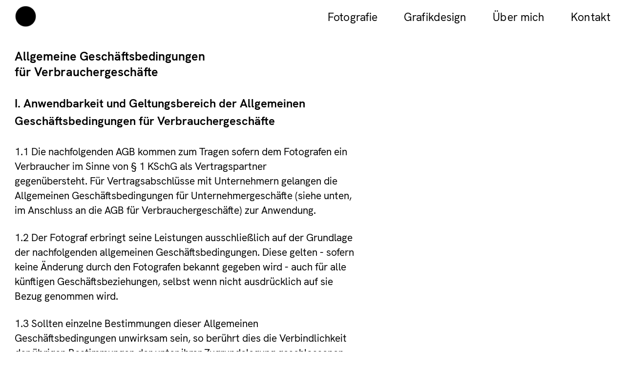

--- FILE ---
content_type: text/html; charset=UTF-8
request_url: https://hannahmayr.com/agb
body_size: 21956
content:
<!DOCTYPE html>
<html lang="de" data-semplice="6.2.6">
	<head>
		<meta charset="UTF-8" />
		<meta name="viewport" content="width=device-width, initial-scale=1">
		<meta name='robots' content='index, follow, max-image-preview:large, max-snippet:-1, max-video-preview:-1' />

	<!-- This site is optimized with the Yoast SEO plugin v26.7 - https://yoast.com/wordpress/plugins/seo/ -->
	<title>AGB &#8211; Hannah Mayr</title>
	<meta name="description" content="Dies ist die Webseite der Fotografin und Grafikdesignerin Hannah Mayr. Hier finden Sie die Allgemeinen Geschäftsbedingungen." />
	<link rel="canonical" href="https://hannahmayr.com/agb" />
	<meta property="og:locale" content="de_DE" />
	<meta property="og:type" content="article" />
	<meta property="og:title" content="AGB" />
	<meta property="og:description" content="Add a description for facebook" />
	<meta property="og:url" content="https://hannahmayr.com/agb" />
	<meta property="og:site_name" content="Hannah Mayr" />
	<meta property="article:modified_time" content="2020-12-16T23:13:34+00:00" />
	<meta name="twitter:card" content="summary_large_image" />
	<meta name="twitter:title" content="AGB" />
	<meta name="twitter:description" content="Add a description for twitter" />
	<script type="application/ld+json" class="yoast-schema-graph">{"@context":"https://schema.org","@graph":[{"@type":"WebPage","@id":"https://hannahmayr.com/agb","url":"https://hannahmayr.com/agb","name":"AGB &#8211; Hannah Mayr","isPartOf":{"@id":"https://hannahmayr.com/#website"},"datePublished":"2020-01-03T19:02:41+00:00","dateModified":"2020-12-16T23:13:34+00:00","description":"Dies ist die Webseite der Fotografin und Grafikdesignerin Hannah Mayr. Hier finden Sie die Allgemeinen Geschäftsbedingungen.","breadcrumb":{"@id":"https://hannahmayr.com/agb#breadcrumb"},"inLanguage":"de","potentialAction":[{"@type":"ReadAction","target":["https://hannahmayr.com/agb"]}]},{"@type":"BreadcrumbList","@id":"https://hannahmayr.com/agb#breadcrumb","itemListElement":[{"@type":"ListItem","position":1,"name":"Startseite","item":"https://hannahmayr.com/"},{"@type":"ListItem","position":2,"name":"AGB"}]},{"@type":"WebSite","@id":"https://hannahmayr.com/#website","url":"https://hannahmayr.com/","name":"Hannah Mayr","description":"Fotografie und Grafikdesign","publisher":{"@id":"https://hannahmayr.com/#organization"},"potentialAction":[{"@type":"SearchAction","target":{"@type":"EntryPoint","urlTemplate":"https://hannahmayr.com/?s={search_term_string}"},"query-input":{"@type":"PropertyValueSpecification","valueRequired":true,"valueName":"search_term_string"}}],"inLanguage":"de"},{"@type":"Organization","@id":"https://hannahmayr.com/#organization","name":"Hannah Mayr – Fotografie und Grafikdesign","url":"https://hannahmayr.com/","logo":{"@type":"ImageObject","inLanguage":"de","@id":"https://hannahmayr.com/#/schema/logo/image/","url":"https://hannahmayr.com/wp-content/uploads/2019/10/punkt.png","contentUrl":"https://hannahmayr.com/wp-content/uploads/2019/10/punkt.png","width":200,"height":200,"caption":"Hannah Mayr – Fotografie und Grafikdesign"},"image":{"@id":"https://hannahmayr.com/#/schema/logo/image/"}}]}</script>
	<!-- / Yoast SEO plugin. -->


<link rel="alternate" title="oEmbed (JSON)" type="application/json+oembed" href="https://hannahmayr.com/wp-json/oembed/1.0/embed?url=https%3A%2F%2Fhannahmayr.com%2Fagb" />
<link rel="alternate" title="oEmbed (XML)" type="text/xml+oembed" href="https://hannahmayr.com/wp-json/oembed/1.0/embed?url=https%3A%2F%2Fhannahmayr.com%2Fagb&#038;format=xml" />
<style id='wp-img-auto-sizes-contain-inline-css' type='text/css'>
img:is([sizes=auto i],[sizes^="auto," i]){contain-intrinsic-size:3000px 1500px}
/*# sourceURL=wp-img-auto-sizes-contain-inline-css */
</style>
<style id='wp-emoji-styles-inline-css' type='text/css'>

	img.wp-smiley, img.emoji {
		display: inline !important;
		border: none !important;
		box-shadow: none !important;
		height: 1em !important;
		width: 1em !important;
		margin: 0 0.07em !important;
		vertical-align: -0.1em !important;
		background: none !important;
		padding: 0 !important;
	}
/*# sourceURL=wp-emoji-styles-inline-css */
</style>
<style id='wp-block-library-inline-css' type='text/css'>
:root{--wp-block-synced-color:#7a00df;--wp-block-synced-color--rgb:122,0,223;--wp-bound-block-color:var(--wp-block-synced-color);--wp-editor-canvas-background:#ddd;--wp-admin-theme-color:#007cba;--wp-admin-theme-color--rgb:0,124,186;--wp-admin-theme-color-darker-10:#006ba1;--wp-admin-theme-color-darker-10--rgb:0,107,160.5;--wp-admin-theme-color-darker-20:#005a87;--wp-admin-theme-color-darker-20--rgb:0,90,135;--wp-admin-border-width-focus:2px}@media (min-resolution:192dpi){:root{--wp-admin-border-width-focus:1.5px}}.wp-element-button{cursor:pointer}:root .has-very-light-gray-background-color{background-color:#eee}:root .has-very-dark-gray-background-color{background-color:#313131}:root .has-very-light-gray-color{color:#eee}:root .has-very-dark-gray-color{color:#313131}:root .has-vivid-green-cyan-to-vivid-cyan-blue-gradient-background{background:linear-gradient(135deg,#00d084,#0693e3)}:root .has-purple-crush-gradient-background{background:linear-gradient(135deg,#34e2e4,#4721fb 50%,#ab1dfe)}:root .has-hazy-dawn-gradient-background{background:linear-gradient(135deg,#faaca8,#dad0ec)}:root .has-subdued-olive-gradient-background{background:linear-gradient(135deg,#fafae1,#67a671)}:root .has-atomic-cream-gradient-background{background:linear-gradient(135deg,#fdd79a,#004a59)}:root .has-nightshade-gradient-background{background:linear-gradient(135deg,#330968,#31cdcf)}:root .has-midnight-gradient-background{background:linear-gradient(135deg,#020381,#2874fc)}:root{--wp--preset--font-size--normal:16px;--wp--preset--font-size--huge:42px}.has-regular-font-size{font-size:1em}.has-larger-font-size{font-size:2.625em}.has-normal-font-size{font-size:var(--wp--preset--font-size--normal)}.has-huge-font-size{font-size:var(--wp--preset--font-size--huge)}.has-text-align-center{text-align:center}.has-text-align-left{text-align:left}.has-text-align-right{text-align:right}.has-fit-text{white-space:nowrap!important}#end-resizable-editor-section{display:none}.aligncenter{clear:both}.items-justified-left{justify-content:flex-start}.items-justified-center{justify-content:center}.items-justified-right{justify-content:flex-end}.items-justified-space-between{justify-content:space-between}.screen-reader-text{border:0;clip-path:inset(50%);height:1px;margin:-1px;overflow:hidden;padding:0;position:absolute;width:1px;word-wrap:normal!important}.screen-reader-text:focus{background-color:#ddd;clip-path:none;color:#444;display:block;font-size:1em;height:auto;left:5px;line-height:normal;padding:15px 23px 14px;text-decoration:none;top:5px;width:auto;z-index:100000}html :where(.has-border-color){border-style:solid}html :where([style*=border-top-color]){border-top-style:solid}html :where([style*=border-right-color]){border-right-style:solid}html :where([style*=border-bottom-color]){border-bottom-style:solid}html :where([style*=border-left-color]){border-left-style:solid}html :where([style*=border-width]){border-style:solid}html :where([style*=border-top-width]){border-top-style:solid}html :where([style*=border-right-width]){border-right-style:solid}html :where([style*=border-bottom-width]){border-bottom-style:solid}html :where([style*=border-left-width]){border-left-style:solid}html :where(img[class*=wp-image-]){height:auto;max-width:100%}:where(figure){margin:0 0 1em}html :where(.is-position-sticky){--wp-admin--admin-bar--position-offset:var(--wp-admin--admin-bar--height,0px)}@media screen and (max-width:600px){html :where(.is-position-sticky){--wp-admin--admin-bar--position-offset:0px}}

/*# sourceURL=wp-block-library-inline-css */
</style><style id='global-styles-inline-css' type='text/css'>
:root{--wp--preset--aspect-ratio--square: 1;--wp--preset--aspect-ratio--4-3: 4/3;--wp--preset--aspect-ratio--3-4: 3/4;--wp--preset--aspect-ratio--3-2: 3/2;--wp--preset--aspect-ratio--2-3: 2/3;--wp--preset--aspect-ratio--16-9: 16/9;--wp--preset--aspect-ratio--9-16: 9/16;--wp--preset--color--black: #000000;--wp--preset--color--cyan-bluish-gray: #abb8c3;--wp--preset--color--white: #ffffff;--wp--preset--color--pale-pink: #f78da7;--wp--preset--color--vivid-red: #cf2e2e;--wp--preset--color--luminous-vivid-orange: #ff6900;--wp--preset--color--luminous-vivid-amber: #fcb900;--wp--preset--color--light-green-cyan: #7bdcb5;--wp--preset--color--vivid-green-cyan: #00d084;--wp--preset--color--pale-cyan-blue: #8ed1fc;--wp--preset--color--vivid-cyan-blue: #0693e3;--wp--preset--color--vivid-purple: #9b51e0;--wp--preset--gradient--vivid-cyan-blue-to-vivid-purple: linear-gradient(135deg,rgb(6,147,227) 0%,rgb(155,81,224) 100%);--wp--preset--gradient--light-green-cyan-to-vivid-green-cyan: linear-gradient(135deg,rgb(122,220,180) 0%,rgb(0,208,130) 100%);--wp--preset--gradient--luminous-vivid-amber-to-luminous-vivid-orange: linear-gradient(135deg,rgb(252,185,0) 0%,rgb(255,105,0) 100%);--wp--preset--gradient--luminous-vivid-orange-to-vivid-red: linear-gradient(135deg,rgb(255,105,0) 0%,rgb(207,46,46) 100%);--wp--preset--gradient--very-light-gray-to-cyan-bluish-gray: linear-gradient(135deg,rgb(238,238,238) 0%,rgb(169,184,195) 100%);--wp--preset--gradient--cool-to-warm-spectrum: linear-gradient(135deg,rgb(74,234,220) 0%,rgb(151,120,209) 20%,rgb(207,42,186) 40%,rgb(238,44,130) 60%,rgb(251,105,98) 80%,rgb(254,248,76) 100%);--wp--preset--gradient--blush-light-purple: linear-gradient(135deg,rgb(255,206,236) 0%,rgb(152,150,240) 100%);--wp--preset--gradient--blush-bordeaux: linear-gradient(135deg,rgb(254,205,165) 0%,rgb(254,45,45) 50%,rgb(107,0,62) 100%);--wp--preset--gradient--luminous-dusk: linear-gradient(135deg,rgb(255,203,112) 0%,rgb(199,81,192) 50%,rgb(65,88,208) 100%);--wp--preset--gradient--pale-ocean: linear-gradient(135deg,rgb(255,245,203) 0%,rgb(182,227,212) 50%,rgb(51,167,181) 100%);--wp--preset--gradient--electric-grass: linear-gradient(135deg,rgb(202,248,128) 0%,rgb(113,206,126) 100%);--wp--preset--gradient--midnight: linear-gradient(135deg,rgb(2,3,129) 0%,rgb(40,116,252) 100%);--wp--preset--font-size--small: 13px;--wp--preset--font-size--medium: 20px;--wp--preset--font-size--large: 36px;--wp--preset--font-size--x-large: 42px;--wp--preset--spacing--20: 0.44rem;--wp--preset--spacing--30: 0.67rem;--wp--preset--spacing--40: 1rem;--wp--preset--spacing--50: 1.5rem;--wp--preset--spacing--60: 2.25rem;--wp--preset--spacing--70: 3.38rem;--wp--preset--spacing--80: 5.06rem;--wp--preset--shadow--natural: 6px 6px 9px rgba(0, 0, 0, 0.2);--wp--preset--shadow--deep: 12px 12px 50px rgba(0, 0, 0, 0.4);--wp--preset--shadow--sharp: 6px 6px 0px rgba(0, 0, 0, 0.2);--wp--preset--shadow--outlined: 6px 6px 0px -3px rgb(255, 255, 255), 6px 6px rgb(0, 0, 0);--wp--preset--shadow--crisp: 6px 6px 0px rgb(0, 0, 0);}:where(.is-layout-flex){gap: 0.5em;}:where(.is-layout-grid){gap: 0.5em;}body .is-layout-flex{display: flex;}.is-layout-flex{flex-wrap: wrap;align-items: center;}.is-layout-flex > :is(*, div){margin: 0;}body .is-layout-grid{display: grid;}.is-layout-grid > :is(*, div){margin: 0;}:where(.wp-block-columns.is-layout-flex){gap: 2em;}:where(.wp-block-columns.is-layout-grid){gap: 2em;}:where(.wp-block-post-template.is-layout-flex){gap: 1.25em;}:where(.wp-block-post-template.is-layout-grid){gap: 1.25em;}.has-black-color{color: var(--wp--preset--color--black) !important;}.has-cyan-bluish-gray-color{color: var(--wp--preset--color--cyan-bluish-gray) !important;}.has-white-color{color: var(--wp--preset--color--white) !important;}.has-pale-pink-color{color: var(--wp--preset--color--pale-pink) !important;}.has-vivid-red-color{color: var(--wp--preset--color--vivid-red) !important;}.has-luminous-vivid-orange-color{color: var(--wp--preset--color--luminous-vivid-orange) !important;}.has-luminous-vivid-amber-color{color: var(--wp--preset--color--luminous-vivid-amber) !important;}.has-light-green-cyan-color{color: var(--wp--preset--color--light-green-cyan) !important;}.has-vivid-green-cyan-color{color: var(--wp--preset--color--vivid-green-cyan) !important;}.has-pale-cyan-blue-color{color: var(--wp--preset--color--pale-cyan-blue) !important;}.has-vivid-cyan-blue-color{color: var(--wp--preset--color--vivid-cyan-blue) !important;}.has-vivid-purple-color{color: var(--wp--preset--color--vivid-purple) !important;}.has-black-background-color{background-color: var(--wp--preset--color--black) !important;}.has-cyan-bluish-gray-background-color{background-color: var(--wp--preset--color--cyan-bluish-gray) !important;}.has-white-background-color{background-color: var(--wp--preset--color--white) !important;}.has-pale-pink-background-color{background-color: var(--wp--preset--color--pale-pink) !important;}.has-vivid-red-background-color{background-color: var(--wp--preset--color--vivid-red) !important;}.has-luminous-vivid-orange-background-color{background-color: var(--wp--preset--color--luminous-vivid-orange) !important;}.has-luminous-vivid-amber-background-color{background-color: var(--wp--preset--color--luminous-vivid-amber) !important;}.has-light-green-cyan-background-color{background-color: var(--wp--preset--color--light-green-cyan) !important;}.has-vivid-green-cyan-background-color{background-color: var(--wp--preset--color--vivid-green-cyan) !important;}.has-pale-cyan-blue-background-color{background-color: var(--wp--preset--color--pale-cyan-blue) !important;}.has-vivid-cyan-blue-background-color{background-color: var(--wp--preset--color--vivid-cyan-blue) !important;}.has-vivid-purple-background-color{background-color: var(--wp--preset--color--vivid-purple) !important;}.has-black-border-color{border-color: var(--wp--preset--color--black) !important;}.has-cyan-bluish-gray-border-color{border-color: var(--wp--preset--color--cyan-bluish-gray) !important;}.has-white-border-color{border-color: var(--wp--preset--color--white) !important;}.has-pale-pink-border-color{border-color: var(--wp--preset--color--pale-pink) !important;}.has-vivid-red-border-color{border-color: var(--wp--preset--color--vivid-red) !important;}.has-luminous-vivid-orange-border-color{border-color: var(--wp--preset--color--luminous-vivid-orange) !important;}.has-luminous-vivid-amber-border-color{border-color: var(--wp--preset--color--luminous-vivid-amber) !important;}.has-light-green-cyan-border-color{border-color: var(--wp--preset--color--light-green-cyan) !important;}.has-vivid-green-cyan-border-color{border-color: var(--wp--preset--color--vivid-green-cyan) !important;}.has-pale-cyan-blue-border-color{border-color: var(--wp--preset--color--pale-cyan-blue) !important;}.has-vivid-cyan-blue-border-color{border-color: var(--wp--preset--color--vivid-cyan-blue) !important;}.has-vivid-purple-border-color{border-color: var(--wp--preset--color--vivid-purple) !important;}.has-vivid-cyan-blue-to-vivid-purple-gradient-background{background: var(--wp--preset--gradient--vivid-cyan-blue-to-vivid-purple) !important;}.has-light-green-cyan-to-vivid-green-cyan-gradient-background{background: var(--wp--preset--gradient--light-green-cyan-to-vivid-green-cyan) !important;}.has-luminous-vivid-amber-to-luminous-vivid-orange-gradient-background{background: var(--wp--preset--gradient--luminous-vivid-amber-to-luminous-vivid-orange) !important;}.has-luminous-vivid-orange-to-vivid-red-gradient-background{background: var(--wp--preset--gradient--luminous-vivid-orange-to-vivid-red) !important;}.has-very-light-gray-to-cyan-bluish-gray-gradient-background{background: var(--wp--preset--gradient--very-light-gray-to-cyan-bluish-gray) !important;}.has-cool-to-warm-spectrum-gradient-background{background: var(--wp--preset--gradient--cool-to-warm-spectrum) !important;}.has-blush-light-purple-gradient-background{background: var(--wp--preset--gradient--blush-light-purple) !important;}.has-blush-bordeaux-gradient-background{background: var(--wp--preset--gradient--blush-bordeaux) !important;}.has-luminous-dusk-gradient-background{background: var(--wp--preset--gradient--luminous-dusk) !important;}.has-pale-ocean-gradient-background{background: var(--wp--preset--gradient--pale-ocean) !important;}.has-electric-grass-gradient-background{background: var(--wp--preset--gradient--electric-grass) !important;}.has-midnight-gradient-background{background: var(--wp--preset--gradient--midnight) !important;}.has-small-font-size{font-size: var(--wp--preset--font-size--small) !important;}.has-medium-font-size{font-size: var(--wp--preset--font-size--medium) !important;}.has-large-font-size{font-size: var(--wp--preset--font-size--large) !important;}.has-x-large-font-size{font-size: var(--wp--preset--font-size--x-large) !important;}
/*# sourceURL=global-styles-inline-css */
</style>

<style id='classic-theme-styles-inline-css' type='text/css'>
/*! This file is auto-generated */
.wp-block-button__link{color:#fff;background-color:#32373c;border-radius:9999px;box-shadow:none;text-decoration:none;padding:calc(.667em + 2px) calc(1.333em + 2px);font-size:1.125em}.wp-block-file__button{background:#32373c;color:#fff;text-decoration:none}
/*# sourceURL=/wp-includes/css/classic-themes.min.css */
</style>
<link rel='stylesheet' id='contact-form-7-css' href='https://hannahmayr.com/wp-content/plugins/contact-form-7/includes/css/styles.css?ver=6.1.4' type='text/css' media='all' />
<link rel='stylesheet' id='semplice-stylesheet-css' href='https://hannahmayr.com/wp-content/themes/semplice6/style.css?ver=6.2.6' type='text/css' media='all' />
<link rel='stylesheet' id='semplice-frontend-stylesheet-css' href='https://hannahmayr.com/wp-content/themes/semplice6/assets/css/frontend.min.css?ver=6.2.6' type='text/css' media='all' />
<link rel='stylesheet' id='mediaelement-css' href='https://hannahmayr.com/wp-includes/js/mediaelement/mediaelementplayer-legacy.min.css?ver=4.2.17' type='text/css' media='all' />
<script type="text/javascript" src="https://hannahmayr.com/wp-includes/js/jquery/jquery.min.js?ver=3.7.1" id="jquery-core-js"></script>
<script type="text/javascript" src="https://hannahmayr.com/wp-includes/js/jquery/jquery-migrate.min.js?ver=3.4.1" id="jquery-migrate-js"></script>
<link rel="https://api.w.org/" href="https://hannahmayr.com/wp-json/" /><link rel="alternate" title="JSON" type="application/json" href="https://hannahmayr.com/wp-json/wp/v2/pages/283" /><link rel="EditURI" type="application/rsd+xml" title="RSD" href="https://hannahmayr.com/xmlrpc.php?rsd" />
<meta name="generator" content="WordPress 6.9" />
<link rel='shortlink' href='https://hannahmayr.com/?p=283' />
<style type="text/css" id="semplice-webfonts-selfhosted">@font-face {font-family: 'HKGrotesk-Bold';src: url('https://hannahmayr.com/wp-content/uploads/2020/12/HKGrotesk-Bold.eot');src: url('https://hannahmayr.com/wp-content/uploads/2020/12/HKGrotesk-Bold.woff2') format('woff2');src: url('https://hannahmayr.com/wp-content/uploads/2020/12/HKGrotesk-Bold.woff') format('woff');src: url('https://hannahmayr.com/wp-content/uploads/2020/12/HKGrotesk-Bold.otf') format('undefined');src: url('https://hannahmayr.com/wp-content/uploads/2020/12/HKGrotesk-Bold.ttf') format('truetype');}@font-face {font-family: 'HKGrotesk-Medium';src: url('https://hannahmayr.com/wp-content/uploads/2020/12/HKGrotesk-Medium.eot');src: url('https://hannahmayr.com/wp-content/uploads/2020/12/HKGrotesk-Medium.woff2') format('woff2');src: url('https://hannahmayr.com/wp-content/uploads/2020/12/HKGrotesk-Medium.woff') format('woff');src: url('https://hannahmayr.com/wp-content/uploads/2020/12/HKGrotesk-Medium.otf') format('undefined');src: url('https://hannahmayr.com/wp-content/uploads/2020/12/HKGrotesk-Medium.ttf') format('truetype');}@font-face {font-family: 'HKGrotesk-BoldItalic';src: url('https://hannahmayr.com/wp-content/uploads/2020/12/HKGrotesk-BoldItalic.eot');src: url('https://hannahmayr.com/wp-content/uploads/2020/12/HKGrotesk-BoldItalic.woff2') format('woff2');src: url('https://hannahmayr.com/wp-content/uploads/2020/12/HKGrotesk-BoldItalic.woff') format('woff');src: url('https://hannahmayr.com/wp-content/uploads/2020/12/HKGrotesk-BoldItalic.otf') format('undefined');src: url('https://hannahmayr.com/wp-content/uploads/2020/12/HKGrotesk-BoldItalic.ttf') format('truetype');}@font-face {font-family: 'HKGrotesk-BlackItalic';src: url('https://hannahmayr.com/wp-content/uploads/2020/12/HKGrotesk-BlackItalic.eot');src: url('https://hannahmayr.com/wp-content/uploads/2020/12/HKGrotesk-BlackItalic.woff2') format('woff2');src: url('https://hannahmayr.com/wp-content/uploads/2020/12/HKGrotesk-BlackItalic.woff') format('woff');src: url('https://hannahmayr.com/wp-content/uploads/2020/12/HKGrotesk-BlackItalic.otf') format('undefined');src: url('https://hannahmayr.com/wp-content/uploads/2020/12/HKGrotesk-BlackItalic.ttf') format('truetype');}@font-face {font-family: 'HKGrotesk-Black';src: url('https://hannahmayr.com/wp-content/uploads/2020/12/HKGrotesk-Black.eot');src: url('https://hannahmayr.com/wp-content/uploads/2020/12/HKGrotesk-Black.woff') format('woff');src: url('https://hannahmayr.com/wp-content/uploads/2020/12/HKGrotesk-Black.otf') format('undefined');src: url('https://hannahmayr.com/wp-content/uploads/2020/12/HKGrotesk-Black.ttf') format('truetype');src: url('https://hannahmayr.com/wp-content/uploads/2020/12/HKGrotesk-Black.woff2') format('woff2');}@font-face {font-family: 'HKGrotesk-MediumItalic';src: url('https://hannahmayr.com/wp-content/uploads/2020/12/HKGrotesk-MediumItalic.eot');src: url('https://hannahmayr.com/wp-content/uploads/2020/12/HKGrotesk-MediumItalic.otf') format('undefined');src: url('https://hannahmayr.com/wp-content/uploads/2020/12/HKGrotesk-MediumItalic.ttf') format('truetype');src: url('https://hannahmayr.com/wp-content/uploads/2020/12/HKGrotesk-MediumItalic.woff2') format('woff2');src: url('https://hannahmayr.com/wp-content/uploads/2020/12/HKGrotesk-MediumItalic.woff') format('woff');}@font-face {font-family: 'EBGaramond-Bold';src: url('https://hannahmayr.com/wp-content/uploads/2023/04/EBGaramond-Bold.ttf') format('truetype');}@font-face {font-family: 'EBGaramond-MediumItalic';src: url('https://hannahmayr.com/wp-content/uploads/2023/04/EBGaramond-MediumItalic.ttf') format('truetype');}@font-face {font-family: 'EBGaramond-SemiBold';src: url('https://hannahmayr.com/wp-content/uploads/2023/04/EBGaramond-SemiBold.ttf') format('truetype');}@font-face {font-family: 'EBGaramond-Italic';src: url('https://hannahmayr.com/wp-content/uploads/2023/04/EBGaramond-Italic.ttf') format('truetype');}@font-face {font-family: 'EBGaramond-ExtraBoldItalic';src: url('https://hannahmayr.com/wp-content/uploads/2023/04/EBGaramond-ExtraBoldItalic.ttf') format('truetype');}@font-face {font-family: 'EBGaramond-Regular';src: url('https://hannahmayr.com/wp-content/uploads/2023/04/EBGaramond-Regular.ttf') format('truetype');}@font-face {font-family: 'ALTRiviera-Regular';src: url('https://hannahmayr.com/wp-content/uploads/2024/03/ALTRiviera-Regular.otf') format('opentype');}</style><style type="text/css" id="semplice-webfonts-css">.font_1solsr22v, [data-font="font_1solsr22v"], [data-font="font_1solsr22v"] li a, #content-holder h1, #content-holder h2, #content-holder h4 {font-family: "HKGrotesk-Bold", sans-serif;font-weight: 400;font-variation-settings: normal;font-style: normal;}.font_ismp7jixc, [data-font="font_ismp7jixc"], [data-font="font_ismp7jixc"] li a, #content-holder h3, #content-holder p, #content-holder li {font-family: "HKGrotesk-Medium", sans-serif;font-weight: 400;font-variation-settings: normal;font-style: normal;}.font_ixqrc3br9, [data-font="font_ixqrc3br9"], [data-font="font_ixqrc3br9"] li a {font-family: "HKGrotesk-BoldItalic", sans-serif;font-weight: 400;font-variation-settings: normal;font-style: normal;}.font_xnpd61ads, [data-font="font_xnpd61ads"], [data-font="font_xnpd61ads"] li a {font-family: "HKGrotesk-BlackItalic", sans-serif;font-weight: 400;font-variation-settings: normal;font-style: normal;}.font_p0jsbssta, [data-font="font_p0jsbssta"], [data-font="font_p0jsbssta"] li a {font-family: "HKGrotesk-Black", sans-serif;font-weight: 400;font-variation-settings: normal;font-style: normal;}.font_5qiqywxyv, [data-font="font_5qiqywxyv"], [data-font="font_5qiqywxyv"] li a {font-family: "HKGrotesk-MediumItalic", sans-serif;font-weight: 400;font-variation-settings: normal;font-style: normal;}.font_9tpywwsao, [data-font="font_9tpywwsao"], [data-font="font_9tpywwsao"] li a {font-family: "EBGaramond-Bold", sans-serif;font-weight: 400;font-variation-settings: normal;font-style: normal;}.font_6xk64j8pn, [data-font="font_6xk64j8pn"], [data-font="font_6xk64j8pn"] li a {font-family: "EBGaramond-MediumItalic", sans-serif;font-weight: 400;font-variation-settings: normal;font-style: normal;}.font_boiwtblfq, [data-font="font_boiwtblfq"], [data-font="font_boiwtblfq"] li a {font-family: "EBGaramond-SemiBold", sans-serif;font-weight: 400;font-variation-settings: normal;font-style: normal;}.font_2ctz98kzb, [data-font="font_2ctz98kzb"], [data-font="font_2ctz98kzb"] li a {font-family: "EBGaramond-Italic", sans-serif;font-weight: 400;font-variation-settings: normal;font-style: normal;}.font_95c50oia0, [data-font="font_95c50oia0"], [data-font="font_95c50oia0"] li a {font-family: "EBGaramond-ExtraBoldItalic", sans-serif;font-weight: 400;font-variation-settings: normal;font-style: normal;}.font_heqqe3rcl, [data-font="font_heqqe3rcl"], [data-font="font_heqqe3rcl"] li a {font-family: "EBGaramond-Regular", sans-serif;font-weight: 400;font-variation-settings: normal;font-style: normal;}.font_pa5n0wdqx, [data-font="font_pa5n0wdqx"], [data-font="font_pa5n0wdqx"] li a {font-family: "ALTRiviera-Regular", sans-serif;font-weight: 400;font-variation-settings: normal;font-style: normal;}</style>
		<style type="text/css" id="semplice-custom-css">
			.container {
			max-width: 1360px;
		}
			
		@font-face {
			font-family: "Inter";
			font-style:  normal;
			font-weight: 100 900;
			font-display: swap;
			src: url("https://hannahmayr.com/wp-content/themes/semplice6/assets/fonts/inter.woff2") format("woff2");
		}
	
			#content-holder h1 { font-size: 1.3888888888888888rem;line-height: 1.7777777777777777rem;}#content-holder h2 { font-size: 1.3888888888888888rem;line-height: 1.7777777777777777rem;letter-spacing: 0rem;}#content-holder h3 { font-size: 0.7777777777777778rem;line-height: 1.3333333333333333rem;letter-spacing: 0.13333333333333333rem;}#content-holder p, #content-holder li { font-size: 1.1666666666666667rem;line-height: 1.4444444444444;letter-spacing: 0rem;}#content-holder .is-content p { margin-bottom: 1.4444444444444rem; }#customize #custom_ms8s3m89a p, #content-holder .custom_ms8s3m89a, #content-holder .blogposts .blogposts-column .blogposts-content p.is-style-custom_ms8s3m89a, #content-holder .posts .post .post-content p.is-style-custom_ms8s3m89a { background-color:transparent;color:#4c4c4c;text-transform:none;font-family: "HKGrotesk-Medium", sans-serif;font-weight: 400;font-variation-settings: normal;font-style: normal;font-size:0.8333333333333334rem;line-height:1.6667rem;letter-spacing:0.011111111111111112rem;padding:0rem;text-decoration:none;text-decoration-color:#000000;-webkit-text-stroke: 0rem #000000;border-color:#000000;border-width:0rem;border-style:solid; }#customize #custom_7skicdddg span, #content-holder .custom_7skicdddg, #content-holder .blogposts .blogposts-column .blogposts-content p.is-style-custom_7skicdddg, #content-holder .posts .post .post-content p.is-style-custom_7skicdddg { background-color:transparent;color:#000000;text-transform:none;font-family: "Open Sans", Arial, sans-serif;font-weight: 400;font-variation-settings: normal;font-style: normal;font-size:1rem;letter-spacing:0rem;padding:0rem;text-decoration:none;text-decoration-color:#000000;-webkit-text-stroke: 0rem #000000;border-color:#000000;border-width:0rem;border-style:solid; }@media screen and (min-width: 992px) and (max-width: 1169.98px) { }@media screen and (min-width: 768px) and (max-width: 991.98px) { }@media screen and (min-width: 544px) and (max-width: 767.98px) { }@media screen and (max-width: 543.98px) { #content-holder h3 { font-size: 0.78rem;}#content-holder p { font-size: 1.11rem;}#content-holder p { line-height: 1.4444444444444; }}
			
			
		.project-panel {
			background: #ffffff;
			padding: 2.5rem 0rem;
		}
		[data-pp-gutter="no"] .project-panel .pp-thumbs,
		.project-panel .pp-thumbs {
			margin-bottom: -1.666666666666667rem;
		}
		#content-holder .panel-label, .projectnav-preview .panel-label {
			color: #000000;
			font-size: 1.777777777777778rem;
			text-transform: none;
			padding-left: 0rem;
			padding-bottom: 1.666666666666667rem;
			text-align: center;
			line-height: 1;
		}
		.project-panel .pp-title {
			padding: 0.5555555555555556rem 0rem 1.666666666666667rem 0rem;
		}
		.project-panel .pp-title a {
			color: #000000; 
			font-size: 0.7222222222222222rem; 
			text-transform: none;
		} 
		.project-panel .pp-title span {
			color: #999999;
			font-size: 0.7222222222222222rem;
			text-transform: none;
		}
		.semplice-next-prev {
			background: #ffffff;
			padding: 0rem 0rem 0rem 0rem;
		}
		.semplice-next-prev .np-inner {
			height: 10rem;
		}
		.semplice-next-prev .np-inner .np-link .np-prefix,
		.semplice-next-prev .np-inner .np-link .np-label {
			color: #000000;
			font-size: 1.1111111111111112rem;
			text-transform: none;
			letter-spacing: 0rem;
		}
		.semplice-next-prev .np-inner .np-link .np-text-above {
			padding-bottom: 2px;
		}
		.semplice-next-prev .np-inner .np-link .np-label-above {
			color: #aaaaaa;
			font-size: 0.7777777777777778rem;
			text-transform: uppercase;
			letter-spacing: 1px;
		}
		.semplice-next-prev .np-inner .np-link .np-text {
			padding: 0rem 0rem;
		}
		.semplice-next .np-text {
			margin-right: -0rem;
		}
		.semplice-next-prev .nextprev-seperator {
			width: 1px;
			margin: 1.666666666666667rem -0px;
			background: #000000;
		}
	
			.np-link:hover {
				background: #ffffff;
			}
			.np-link:hover .np-text .np-label,
			.np-link:hover .np-text .np-prefix {
				color: #000000 !important;
			}
			.np-link:hover .np-label-above {
				color: #000000 !important;
			}
		
						.np-link:hover .np-bg { opacity: 0.4; }
					
			a { color: #2f41e4; }/* This is what makes our section fixed */
.fixed-section {
  position: fixed !important;
  left: 0 !important;
  top: 0 !important;
  pointer-events: none !important;
}

/* This makes our fixed elements clickable */
.fixed-section .column-content {
  pointer-events: auto !important;
}



.standard .menu-item {position: relative;}

/* Main Styling for Subnav */

.standard .sub-menu {
  position: absolute !important;
  background: #FFF !important;
  height: auto !important;
  width: 160px !important;
  padding: 20px 14px !important;
  border-radius: 0px !important;
  box-shadow: 2px 2px 6px 4px rgba(0,0,0,0.15) !important;
  justify-content: left !important;
  opacity: 0 !important;
  transition: ease 0.5s all !important;
  display: block !important;
  left: 50% !important;
  top: 30px !important;
  transform: translateX(-50%) !important;
  margin-top: 20px !important;
  z-index: 0 !important;
}

/* Subnav Reveal Effects */

.standard .menu-item:hover .sub-menu {
  opacity: 1 !important;
  margin-top: 0px !important;
  z-index: 5 !important;
}

/* Subnav List Item Spacing */

.standard .sub-menu li {
  margin-bottom: 10px !important;
}

.standard .sub-menu li:last-child {
  margin-bottom: 0px !important;
}

/* Subnav List Item Styling */

.standard .sub-menu li a span {
  color: #222 !important;
  font-size: 15px !important;
  width: 100% !important;
  display: block !important;
  text-align: center !important;
  font-weight: 400;
}

/* Subnav List Item Hover Effects */

.standard .sub-menu li:hover a span {
  color: #000 !important;
}

/* Overlay Menu Subnav Spacing */

#overlay-menu .sub-menu {
  padding: 10px !important;
}

/* Overlay Menu Subnav Item Styling */

#overlay-menu .sub-menu li a span {
  color: #222 !important;
  font-size: 16px !important;
  width: 100% !important;
  display: block !important;
  text-align: center !important;
}

/* Overlay Menu Subnav Item Hover Effects */

#overlay-menu .sub-menu li a span {
  color: #000 !important;
}

.semplice-event {
  font-family: HKGrotesk-Medium !important;
}

.category {
  letter-spacing: 0.08rem !important;
}

h3 {
  text-transform: uppercase;
}

.wpcf7-submit {
  font-family: HKGrotesk-Bold !important;
  font-size: 18px !important;
  text-align: center !important;
  color: #38b0d1 !important;
  border: 2px solid #38b0d1 !important;
}

.wpcf7-submit:hover {
  color: black !important;
  border: 2px solid black !important;
}
@media screen and (min-width: 544px) and (max-width: 767.98px){.liste-ohne-rand ul {
  margin-left: 18px !important;
}}@media screen and (max-width: 543.98px){h3 {
margin-top: -25px !important;
}

.liste-ohne-rand ul {
  margin-left: 18px !important;
}

li {
  font-size: 20px !important;
}}#nprogress .bar { background: #2f41e4; }.back-to-top a svg { fill: #2f41e4; }
			.semplice-cursor #semplice-cursor .semplice-cursor-inner { background-color: #020202; }.semplice-cursor #semplice-cursor { width: 40px; height: 40px; }.semplice-cursor #semplice-cursor { mix-blend-mode: normal; }.semplice-cursor #semplice-cursor.mouseover-cursor { mix-blend-mode: normal; }.semplice-cursor #semplice-cursor .semplice-cursor-inner .cursor-text { font-family: "EBGaramond-Regular", sans-serif;font-weight: 400;font-variation-settings: normal;font-style: normal; }.semplice-cursor #semplice-cursor .semplice-cursor-inner .cursor-text { text-transform: none; }
			
			#content-holder .thumb .thumb-inner .thumb-hover {background-color: transparent;background-size: auto;background-position: 0% 0%;background-repeat: no-repeat;}#content-holder .thumb .thumb-hover-meta { padding: 0.8333333333333334rem; }#content-holder .thumb .thumb-hover-meta .title { color: #000000; font-size: 1.3888888888888888rem; text-transform: none; }#content-holder .thumb .thumb-hover-meta .category { color: #000000; font-size: 0.7777777777777778rem; text-transform: uppercase; }#content-holder .thumb video { opacity: 1; }
			
		</style>
	
		<style type="text/css" id="283-post-css">
			#content-283 #section_486f15eb1 {padding-top: 1.6666666666666667rem;}#content-283 #section_cbf67ccd6 {padding-top: 5.555555555555555rem;padding-bottom: 1.1111111111111112rem;}
			.nav_v3oc7lbgf { background-color: rgba(255, 255, 255, 1);; }.nav_v3oc7lbgf { height: 3.888888888888889rem; }.is-frontend #content-283 .sections { margin-top: 3.888888888888889rem; }.nav_v3oc7lbgf { padding-top: 0rem; }.nav_v3oc7lbgf { padding-bottom: 0rem; }.nav_v3oc7lbgf .navbar-inner .logo, .nav_v3oc7lbgf .logo { margin-top: 0rem; }.nav_v3oc7lbgf .logo img, .nav_v3oc7lbgf .logo svg { width: 2.5rem; }.nav_v3oc7lbgf .navbar-inner .logo { align-items: center; }.nav_v3oc7lbgf .navbar-inner .hamburger { align-items: center; }.nav_v3oc7lbgf .navbar-inner .hamburger a.menu-icon span { background-color: #000000; }.nav_v3oc7lbgf .navbar-inner .hamburger a.menu-icon { width: 24; }.nav_v3oc7lbgf .navbar-inner .hamburger a.menu-icon span { height: 13px; }.nav_v3oc7lbgf .navbar-inner .hamburger a.open-menu span::before { transform: translateY(-16px); }.nav_v3oc7lbgf .navbar-inner .hamburger a.open-menu span::after { transform: translateY(16px); }.nav_v3oc7lbgf .navbar-inner .hamburger a.open-menu:hover span::before { transform: translateY(-18px); }.nav_v3oc7lbgf .navbar-inner .hamburger a.open-menu:hover span::after { transform: translateY(18px); }.nav_v3oc7lbgf .navbar-inner .hamburger a.menu-icon { height: 45px; }.nav_v3oc7lbgf .navbar-inner .hamburger a.menu-icon span { margin-top: 22.5px; }.nav_v3oc7lbgf .navbar-inner nav ul li a span { font-size: 1.2777777777777777rem; }.nav_v3oc7lbgf .navbar-inner nav ul li a span { color: #020202; }.nav_v3oc7lbgf .navbar-inner nav ul li a { padding-left: 1.5rem; }.nav_v3oc7lbgf .navbar-inner nav ul li a { padding-right: 1.5rem; }.nav_v3oc7lbgf .navbar-inner nav ul li a span { text-transform: none; }.nav_v3oc7lbgf .navbar-inner nav ul li a span { letter-spacing: 0.005555555555555556rem; }.nav_v3oc7lbgf .navbar-inner nav ul li a span { border-bottom-width: 0.1111111111111111rem; }.nav_v3oc7lbgf .navbar-inner nav ul li a span { border-bottom-color: transparent; }.nav_v3oc7lbgf .navbar-inner nav ul li a span { padding-bottom: 0.1111111111111111rem; }.nav_v3oc7lbgf .navbar-inner nav.standard ul { align-items: center; }.nav_v3oc7lbgf .navbar-inner nav ul li a:hover span, .nav_v3oc7lbgf .navbar-inner nav ul li.wrap-focus a span, .nav_v3oc7lbgf .navbar-inner nav ul li.current-menu-item a span, .nav_v3oc7lbgf .navbar-inner nav ul li.current_page_item a span, [data-post-type="project"] .nav_v3oc7lbgf .navbar-inner nav ul li.portfolio-grid a span, [data-post-type="post"] .nav_v3oc7lbgf .navbar-inner nav ul li.blog-overview a span { color: #000000; }.nav_v3oc7lbgf .navbar-inner nav ul li a:hover span, .nav_v3oc7lbgf .navbar-inner nav ul li.current-menu-item a span, .nav_v3oc7lbgf .navbar-inner nav ul li.current_page_item a span, .nav_v3oc7lbgf .navbar-inner nav ul li.wrap-focus a span, [data-post-type="project"] .nav_v3oc7lbgf .navbar-inner nav ul li.portfolio-grid a span, [data-post-type="post"] .nav_v3oc7lbgf .navbar-inner nav ul li.blog-overview a span { border-bottom-color: #000000; }.nav_v3oc7lbgf .navbar-inner nav ul li.current-menu-item a span, .nav_v3oc7lbgf .navbar-inner nav ul li.current_page_item a span, .nav_v3oc7lbgf .navbar-inner nav ul li.wrap-focus a span, [data-post-type="project"] .nav_v3oc7lbgf .navbar-inner nav ul li.portfolio-grid a span, [data-post-type="post"] .nav_v3oc7lbgf .navbar-inner nav ul li.blog-overview a span { font-family: "HKGrotesk-Medium", sans-serif;font-weight: 400;font-variation-settings: normal;font-style: normal; }.nav_v3oc7lbgf .navbar-inner nav ul li.current-menu-item a span, .nav_v3oc7lbgf .navbar-inner nav ul li.current_page_item a span, .nav_v3oc7lbgf .navbar-inner nav ul li.wrap-focus a span, [data-post-type="project"] .nav_v3oc7lbgf .navbar-inner nav ul li.portfolio-grid a span, [data-post-type="post"] .nav_v3oc7lbgf .navbar-inner nav ul li.blog-overview a span { border-bottom-color: #000000 }#overlay-menu { background-color: rgba(255, 255, 255, 1); }#overlay-menu .overlay-menu-inner nav { padding-top: 0.8333333333333334rem; }#overlay-menu .overlay-menu-inner nav { text-align: left; }#overlay-menu .overlay-menu-inner nav ul li a span { font-size: 1.7777777777777777rem; }#overlay-menu .overlay-menu-inner nav ul li a span { color: #000000; }#overlay-menu .overlay-menu-inner nav ul li a { padding-top: 0.38888888888889rem; }#overlay-menu .overlay-menu-inner nav ul li a { padding-bottom: 0.38888888888889rem; }#overlay-menu .overlay-menu-inner nav ul li a span { text-transform: none; }#overlay-menu .overlay-menu-inner nav ul li a span { letter-spacing: 0rem; }@media screen and (min-width: 992px) and (max-width: 1169.98px) { .nav_v3oc7lbgf .navbar-inner .hamburger a.menu-icon { height: 45px; }.nav_v3oc7lbgf .navbar-inner .hamburger a.menu-icon span { margin-top: 22.5px; }}@media screen and (min-width: 768px) and (max-width: 991.98px) { .nav_v3oc7lbgf { height: 3.1666666666666665rem; }.is-frontend #content-283 .sections { margin-top: 3.1666666666666665rem; }.nav_v3oc7lbgf .navbar-inner .hamburger a.menu-icon { height: 45px; }.nav_v3oc7lbgf .navbar-inner .hamburger a.menu-icon span { margin-top: 22.5px; }}@media screen and (min-width: 544px) and (max-width: 767.98px) { .nav_v3oc7lbgf { height: 4.444444444444445rem; }.is-frontend #content-283 .sections { margin-top: 4.444444444444445rem; }.nav_v3oc7lbgf .navbar-inner .hamburger a.menu-icon { height: 45px; }.nav_v3oc7lbgf .navbar-inner .hamburger a.menu-icon span { margin-top: 22.5px; }}@media screen and (max-width: 543.98px) { .nav_v3oc7lbgf { height: 4.444444444444445rem; }.is-frontend #content-283 .sections { margin-top: 4.444444444444445rem; }.nav_v3oc7lbgf .navbar-inner .logo, .nav_v3oc7lbgf .logo { margin-top: 0rem; }.nav_v3oc7lbgf .navbar-inner .hamburger a.menu-icon { height: 45px; }.nav_v3oc7lbgf .navbar-inner .hamburger a.menu-icon span { margin-top: 22.5px; }}
		</style>
			<style>html{margin-top:0px!important;}#wpadminbar{top:auto!important;bottom:0;}</style>
		<link rel="shortcut icon" type="image/png" href="https://hannahmayr.com/wp-content/uploads/2019/10/Fav.png" sizes="32x32">	</head>
	<body class="wp-singular page-template-default page page-id-283 wp-theme-semplice6 is-frontend static-mode static-transitions mejs-semplice-ui" data-post-type="page" data-post-id="283">
		<div id="content-holder" data-active-post="283">
						<header class="nav_v3oc7lbgf semplice-navbar active-navbar sticky-nav  no-headroom non-container-nav non-exclusive"  data-cover-transparent="disabled" data-bg-overlay-visibility="visible" data-mobile-fallback="enabled">
							<div class="container" data-nav="logo-left-menu-right">
								<div class="navbar-inner menu-type-text" data-xl-width="12" data-navbar-type="container">
									<div class="logo navbar-left"><a  href="https://hannahmayr.com" title="Hannah Mayr"><img src="https://hannahmayr.com/wp-content/uploads/2019/10/punkt.png" alt="logo"></a></div>
									<nav class="standard navbar-right no-container" data-font="font_ismp7jixc"><ul class="menu"><li id="menu-item-923" class="menu-item menu-item-type-post_type menu-item-object-page menu-item-923"><a href="https://hannahmayr.com/fotografie-wien"><span>Fotografie</span></a></li>
<li id="menu-item-924" class="menu-item menu-item-type-post_type menu-item-object-page menu-item-924"><a href="https://hannahmayr.com/grafikdesign"><span>Grafikdesign</span></a></li>
<li id="menu-item-922" class="menu-item menu-item-type-post_type menu-item-object-page menu-item-922"><a href="https://hannahmayr.com/ueber-mich"><span>Über mich</span></a></li>
<li id="menu-item-1118" class="menu-item menu-item-type-post_type menu-item-object-page menu-item-1118"><a href="https://hannahmayr.com/kontakt"><span>Kontakt</span></a></li>
</ul></nav>
									<div class="hamburger navbar-right semplice-menu"><a class="open-menu menu-icon"><span></span></a></div>
								</div>
							</div>
						</header>
						
				<div id="overlay-menu">
					<div class="overlay-menu-inner" data-xl-width="12">
						<nav class="overlay-nav" data-justify="left" data-align="align-top" data-font="font_ismp7jixc">
							<ul class="container"><li class="menu-item menu-item-type-post_type menu-item-object-page menu-item-923"><a href="https://hannahmayr.com/fotografie-wien"><span>Fotografie</span></a></li>
<li class="menu-item menu-item-type-post_type menu-item-object-page menu-item-924"><a href="https://hannahmayr.com/grafikdesign"><span>Grafikdesign</span></a></li>
<li class="menu-item menu-item-type-post_type menu-item-object-page menu-item-922"><a href="https://hannahmayr.com/ueber-mich"><span>Über mich</span></a></li>
<li class="menu-item menu-item-type-post_type menu-item-object-page menu-item-1118"><a href="https://hannahmayr.com/kontakt"><span>Kontakt</span></a></li>
</ul>
						</nav>
					</div>
				</div>
			
							
			<div id="content-283" class="content-container active-content  hide-on-init">
				<div class="transition-wrap">
					<div class="sections">
						
					<section id="section_486f15eb1" class="content-block" data-column-mode-sm="single" data-column-mode-xs="single" >
						<div class="container"><div id="row_201507bd2" class="row"><div id="column_62d06586e" class="column" data-xl-width="7" >
					<div class="content-wrapper">
						
						
				<div id="content_geecay850" class="column-content" data-module="text" >
					<div class="is-content"><h2>Allgemeine Geschäftsbedingungen<br>für Verbrauchergeschäfte</h2><h4>I. Anwendbarkeit und Geltungsbereich der Allgemeinen Geschäftsbedingungen für Verbrauchergeschäfte</h4><p>1.1 Die nachfolgenden AGB kommen zum Tragen sofern dem Fotografen ein Verbraucher im Sinne von § 1 KSchG als Vertragspartner gegenübersteht.&nbsp;Für Vertragsabschlüsse mit Unternehmern gelangen die Allgemeinen Geschäftsbedingungen für Unternehmergeschäfte (siehe unten, im Anschluss an die AGB für Verbrauchergeschäfte) zur Anwendung.</p><p>1.2 Der Fotograf erbringt seine Leistungen ausschließlich auf der Grundlage der nachfolgenden allgemeinen Geschäftsbedingungen. Diese gelten - sofern keine Änderung durch den Fotografen bekannt gegeben wird - auch für alle künftigen Geschäftsbeziehungen, selbst wenn nicht ausdrücklich auf sie Bezug genommen wird.</p><p>1.3 Sollten einzelne Bestimmungen dieser Allgemeinen Geschäftsbedingungen unwirksam sein, so berührt dies die Verbindlichkeit der übrigen Bestimmungen der unter ihrer Zugrundelegung geschlossenen Verträge nicht. Eine unwirksame Bestimmungen ist durch eine wirksame, die eher ihrem Sinn und Zweck am nächsten kommt, zu ersetzen.</p><p>1.4 Angebote des Fotografen sind freibleibend und unverbindlich.<br><br></p><h4>II. Urheberrechtliche Bestimmungen</h4><p>2.1 Alle Urheber- und Leistungsschutzrechte des Lichtbildherstellers (§§1, 2 Abs. 2, 73ff UrhG) stehen dem Fotografen zu. Nutzungsbewilligungen (Veröffentlichungsrechte etc.) gelten nur bei ausdrücklicher Vereinbarung als erteilt. Der Vertragspartner erwirbt in diesem Fall eine einfache (nicht exklusive und nicht ausschließende), nicht übertragbare (abtretbare) Nutzungsbewilligung für den ausdrücklich vereinbarten Verwendungszweck und innerhalb der vereinbarten Grenzen (Auflageziffer, zeitliche und örtliche Beschränkung etc.); im Zweifel ist der in der Rechnung bzw. im Lieferschein angeführte Nutzungsumfang maßgebend. Jedenfalls erwirbt der Vertragspartner nur so viele Rechte wie es dem offengelegten Zweck des Vertrags (erteilten Auftrages) entspricht. Mangels anderer Vereinbarung gilt die Nutzungsbewilligung nur für eine einmalige Veröffentlichung (in einer Auflage), nur für das ausdrücklich bezeichnete Medium des Auftraggebers und nicht für Werbezwecke als erteilt.</p><p>2.2 Der Vertragspartner ist bei jeder Nutzung (Vervielfältigung, Verbreitung, Sendung etc.) verpflichtet, die Herstellerbezeichnung (Namensnennung) bzw. den Copyrightvermerk im Sinn des WURA (Welturheberrechtsabkommen) deutlich und gut lesbar (sichtbar), insbesonders nicht gestürzt und in Normallettern, unmittelbar beim Lichtbild und diesem eindeutig zuordenbar anzubringen wie folgt: Foto: (c) .. Name des Fotografen; Ort und, soferne veröffentlicht, Jahreszahl der ersten Veröffentlichung. Jedenfalls gilt diese Bestimmung als Anbringung der Herstellerbezeichnung im Sinn des § 74 Abs 3. UrhG. Ist das Lichtbild auf der Vorderseite (im Bild) signiert, ersetzt die Veröffentlichung dieser Signatur nicht den vorstehend beschriebenen Herstellervermerk.</p><p>2.3 Jede Veränderung des Lichtbildes bedarf der schriftlichen Zustimmung des Fotografen. Dies gilt nur dann nicht, wenn die Änderung nach dem dem Fotografen bekannten Vertragszweck erforderlich ist.</p><p>2.4 Die Nutzungsbewilligung gilt erst im Fall vollständiger Bezahlung des vereinbarten Aufnahme- und Verwendungshonorars und nur dann als erteilt, wenn eine ordnungsgemäße Herstellerbezeichnung / Namensnennung (Punkt 2.2 oben) erfolgt.</p><p>2.5 Im Fall einer Veröffentlichung sind zwei kostenlose Belegexemplare zuzusenden. Bei kostspieligen Produkten (Kunstbücher, Videokassetten) reduziert sich die Zahl der Belegexemplare auf ein Stück. Bei Veröffentlichung im Internet ist dem Fotograf die Webadresse mitzuteilen.<br><br></p><h4>III. Eigentum am Filmmaterial – Archivierung</h4><p>3.1.1 Analoge Fotografie: Das Eigentumsrecht am belichteten Filmmaterial (Negative, Diapositive etc.): steht dem Fotografen zu. Dieser überlässt dem Vertragspartner gegen vereinbarte und angemessene Honorierung die für die vereinbarte Nutzung erforderlichen Aufnahmen ins Eigentum. Bis zur vollständigen Bezahlung des Kaufpreises bleiben die gelieferten Lichtbilder Eigentum des Fotografen. Diapositive (Negative nur im Fall schriftlicher Vereinbarung) werden dem Vertragspartner nur leihweise gegen Rückstellung nach Gebrauch auf Gefahr und Kosten des Vertragspartners zur Verfügung gestellt, sofern nicht schriftlich etwas anderes vereinbart ist.</p><p>3.1.2 Digitale Fotografie Das Eigentum an den Bilddateien steht dem Fotografen zu. Ein Recht auf Übergabe digitaler Bilddateien besteht nur nach ausdrücklich schriftlicher Vereinbarung und betrifft – sollte keine abweichende Vereinbarung bestehen – nur eine Auswahl und nicht sämtliche, vom Fotografen hergestellte Bilddateien.</p><p>Jedenfalls gilt die Nutzungsbewilligung nur im Umfang des Punktes 2.1 als erteilt.</p><p>3.2 Eine Vervielfältigung oder Verbreitung von Lichtbildern in Onlinedatenbanken, in elektronischen Archiven, im Internet oder in Intranets, welche nicht nur für den inter- 4 nen Gebrauch des Auftraggebers bestimmt sind, auf Diskette, CD-Rom, oder ähnlichen Datenträgern ist nur auf Grund einer besonderen Vereinbarung zwischen dem Fotografen und dem Auftraggeber gestattet. Das Recht auf eine Sicherheitskopie bleibt hiervon unberührt.</p><p>3.3 Der Fotograf wird die Aufnahme ohne Rechtspflicht mindestens ein Jahr archivieren. Im Fall des Verlusts oder der Beschädigung stehen dem Vertragspartner keinerlei Ansprüche zu.<br><br></p><h4>IV. Kennzeichnung</h4><p>4.1 Der Fotograf ist berechtigt, die Lichtbilder sowie die digitalen Bilddateien in jeder ihm geeignet erscheinenden Weise (auch auf der Vorderseite) mit seiner Herstellerbezeichnung zu versehen. Der Vertragspartner ist verpflichtet, für die Integrität der Herstellerbezeichnung zu sorgen und zwar insbesondere bei erlaubter Weitergabe an Dritte (Drucker etc.). Erforderlichenfalls ist die Herstellerbezeichnung anzubringen bzw. zu erneuern. Dies gilt insbesonders auch für alle bei der Herstellung erstellten Vervielfältigungsmittel bzw. bei der Anfertigung von Kopien digitaler Bilddateien.</p><p>4.2 Der Vertragspartner ist verpflichtet, digitale Lichtbilder so zu speichern, dass die Herstellerbezeichnung mit den Bildern elektronisch verknüpft bleibt, sodass sie bei jeder Art von Datenübertragung erhalten bleibt und der Fotograf als Urheber der Bilder klar und eindeutig identifizierbar ist.<br><br></p><h4>V. Nebenpflichten</h4><p>5.1 Für die Einholung allenfalls erforderlicher Werknutzungsbewilligungen Dritter und die Zustimmung zur Abbildung von Personen hat der Vertragspartner zu sorgen. Er hält den Fotografen diesbezüglich schad- und klaglos, insbesondere hinsichtlich von Ansprüchen aus dem Recht auf das eigene Bild gem. § 78 UrhG sowie hinsichtlich von Verwendungsansprüchen gem. § 1041 ABGB. Der Fotograf garantiert die Zustimmung von Berechtigten nur im Fall ausdrücklicher schriftlicher Zusage für die vertraglichen Verwendungszwecke (Punkt 2.1).</p><p>5.2 Sollte der Fotograf vom Vertragspartner mit der elektronischen Bearbeitung fremder Lichtbilder beauftragt werden, so versichert der Auftraggeber, dass er hierzu berechtigt ist und stellt den Fotografen von allen Ansprüchen Dritter frei, die auf eine Verletzung dieser Pflicht beruhen.</p><p>5.3 Der Vertragspartner verpflichtet sich, etwaige Aufnahmeobjekte unverzüglich nach der Aufnahme wieder abzuholen. Werden diese Objekte nach Aufforderung nicht spätestens nach zwei Werktagen abgeholt, ist der Fotograf berechtigt, Lagerkosten zu berechnen oder die Gegenstände auf Kosten des Auftraggebers einzulagern. Transport- und Lagerkosten gehen hierbei zu Lasten des Auftraggebers.<br><br></p><h4>VI. Verlust und Beschädigung</h4><p>6.1 Im Fall des Verlusts oder der Beschädigung von über Auftrag hergestellten Aufnahmen (Diapositive, Negativmaterial, digitale Bilddateien) haftet der Fotograf - aus welchem Rechtstitel immer - nur für Vorsatz und grobe Fahrlässigkeit. Die Haftung ist auf eigenes Verschulden und dasjenige seiner Bediensteten beschränkt; für Dritte (Labors etc.) haftet der Fotograf nur für Vorsatz und grobe Fahrlässigkeit bei der Auswahl. Jede Haftung ist auf die Materialkosten und die kostenlose Wiederholung der Aufnahmen (sofern und soweit dies möglich ist) beschränkt. Weitere Ansprüche stehen dem Auftraggeber nicht zu; der Fotograf haftet insbesondere nicht für allfällige Reise- und Aufenthaltsspesen sowie für Drittkosten (Modelle, Assistenten, Visagisten und sonstiges Aufnahmepersonal) oder für entgangenen Gewinn, Folge- und immaterielle Schäden. Schadenersatzansprüche in Fällen leichter Fahrlässigkeit sind ausgeschlossen.</p><p>6.2 Punkt 6.1 gilt entsprechend für den Fall des Verlusts oder der Beschädigung übergebener Vorlagen (Filme, Layouts, Display-Stücke, sonstige Vorlagen etc.) und übergebener Produkte und Requisiten. Wertvollere Gegenstände sind vom Vertragspartner zu versichern.<br><br></p><h4>VII. Vorzeitige Auflösung<br></h4><p>Der Fotograf ist berechtigt, den Vertrag mit sofortiger Wirkung aus wichtigen Gründen aufzulösen. Von einem wichtigen Grund ist insbesondere dann auszugehen, wenn über das Vermögen des Vertragspartners ein Konkurs oder Ausgleichsverfahren eröffnet oder ein Antrag auf Eröffnung eines solchen Verfahrens mangels kostendeckenden Vermögens abgewiesen wird oder wenn der Kunde seine Zahlungen einstellt, bzw. berechtigte Bedenken hinsichtlich der Bonität des Vertragspartners bestehen und dieser nach Aufforderung des Fotografen weder Vorauszahlungen noch eine taugliche Sicherheit leistet, bzw. wenn die Ausführung der Leistung aus Gründen, welche vom Vertragspartner zu vertreten sind, unmöglich oder trotz Setzung einer 14-tägigen Nachfrist weiters verzögert wird, bzw. der Vertragspartner trotz schriftlicher Abmahnung mit einer Nachfristsetzung von 14 Tagen fortgesetzt gegen wesentliche Verpflichtungen aus dem Vertrag, wie etwa der Zahlung eines fällig gestellten Teilbetrages oder Mitwirkungspflichten, verstößt.<br><br></p><h4>VIII. Leistung und Gewährleistung</h4><p>8.1 Der Fotograf wird den erteilten Auftrag sorgfältig ausführen. Er kann den Auftrag auch - zur Gänze oder zum Teil - durch Dritte ausführen lassen. Sofern der Vertragspartner keine schriftlichen Anordnungen trifft, ist der Fotograf hinsichtlich der Art der Durchführung des Auftrages frei. Dies gilt insbesonders für die Bildgestaltung, die Auswahl der Fotomodelle, des Aufnahmeortes und der angewendeten fotografischen Mittel. Abweichungen von früheren Lieferungen stellen als solche keinen Mangel dar.</p><p>8.2 Für Mängel, die auf unrichtige oder ungenaue Anweisungen des Vertragspartners zurückzuführen sind, wird nicht gehaftet (§ 1168a ABGB). Jedenfalls haftet der Fotograf nur für Vorsatz und grobe Fahrlässigkeit.</p><p>8.3 Der Vertragspartner trägt das Risiko für alle Umstände, die nicht in der Person des Fotografen liegen, wie Wetterlage bei Außenaufnahmen, rechtzeitige Bereitstellung von Produkten und Requisiten, Ausfall von Modellen, Reisebehinderungen etc.</p><p>8.4 Sendungen reisen auf Kosten und Gefahr des Vertragspartners.</p><p>8.5 Für unerhebliche Mängel wird nicht gehaftet. Farbdifferenzen bei Nachbestellung gelten nicht als erheblicher Mangel. Punkt 6.1 gilt entsprechend.</p><p>8.6 Für feste Auftragstermine wird nur bei ausdrücklicher schriftlicher Vereinbarung gehaftet. Im Fall allfälliger Lieferverzögerungen gilt 6.1 entsprechend.</p><p>8.7 Allfällige Nutzungsbewilligungen des Fotografen umfassen nicht die öffentliche Aufführung von Tonwerken in jedweden Medien.<br><br></p><h4>IX. Werklohn / Honorar</h4><p>9.1 Mangels ausdrücklicher schriftlicher Vereinbarung steht dem Fotografen ein Werklohn (Honorar) nach seinen jeweils gültigen Preislisten, sonst ein angemessenes Honorar, zu.</p><p>9.2 Das Honorar steht auch für Layout- oder Präsentationsaufnahmen sowie dann zu, wenn eine Verwertung unterbleibt oder von der Entscheidung Dritter abhängt. Auf das Aufnahmehonorar werden in diesem Fall keine Preisreduktionen gewährt.</p><p>9.3 Alle Material- und sonstigen Kosten (Requisiten, Produkte, Modelle, Reisekosten, Aufenthaltsspesen, Visagisten etc.), auch wenn deren Beschaffung durch den Fotografen erfolgt, sind gesondert zu bezahlen.</p><p>9.4 Im Zuge der Durchführung der Arbeiten vom Vertragspartner gewünschte Änderungen gehen zu seinen Lasten.</p><p>9.5 Konzeptionelle Leistungen (Beratung, Layout, sonstige grafische Leistungen etc.) sind im Aufnahmehonorar nicht enthalten. Dasselbe gilt für einen überdurchschnittlichen organisatorischen Aufwand oder einen solchen Besprechungsaufwand.</p><p>9.6 Nimmt der Vertragspartner von der Durchführung des erteilten Auftrages aus in seiner Sphäre liegenden Gründen Abstand, steht dem Fotografen mangels anderer Vereinbarung das vereinbarte Entgelt zu. Im Fall unbedingt erforderlicher Terminveränderungen (z. B. aus Gründen der Wetterlage) ist ein dem vergeblich erbrachten bzw. reservierten Zeitaufwand entsprechendes Honorar und alle Nebenkosten zu bezahlen.</p><p>9.7 Der Vertragspartner verzichtet auf die Möglichkeit der Aufrechnung. Dies gilt jedoch nicht für den Fall der Zahlungsunfähigkeit des Fotografen sowie für Gegenforderungen, die im rechtlichen Zusammenhang mit den Forderungen des Fotografen stehen, gerichtlich festgestellt oder vom Fotograf anerkannt wurden.<br><br></p><h4>X. Lizenzhonorar<br></h4><p>Sofern nicht ausdrücklich schriftlich etwas anderes vereinbart ist, steht dem Fotografen im Fall der Erteilung einer Nutzungsbewilligung ein Werknutzungsentgelt in vereinbarter oder angemessener Höhe gesondert zu.<br><br></p><h4>XI. Zahlung</h4><p>11.1 Mangels anderer ausdrücklicher schriftlicher Vereinbarungen ist bei Auftragserteilung eine Akontozahlung in der Höhe von 50% der voraussichtlichen Rechnungssumme zu leisten. Sofern nicht ausdrücklich schriftlich etwas anderes vereinbart ist, ist das Resthonorar - falls es für den Vertragspartner bestimmbar ist – nach Beendigung des Werkes, ansonsten nach Rechnungslegung sofort zur Zahlung fällig. Die Rechnungen sind ohne jeden Abzug und spesenfrei zahlbar. Im Überweisungsfall gilt die Zahlung erst mit Verständigung des Fotografen vom Zahlungseingang als erfolgt.</p><p>11.2 Bei Aufträgen, die mehrere Einheiten umfassen, ist der Fotograf berechtigt, nach Lieferung jeder Einzelleistung Rechnung zu legen.</p><p>11.3 Bei Zahlungsverzug des Vertragspartners ist der Fotograf - unbeschadet übersteigender Schadenersatzansprüche – berechtigt, Verzugszinsen in der Höhe von 5 Prozent über dem Basiszinssatz jährlich zu verrechnen.</p><p>11.4 Soweit gelieferte Bilder ins Eigentum des Vertragspartners übergehen, geschieht dies erst mit vollständiger Bezahlung des Aufnahmehonorars samt Nebenkosten. In der Geltendmachung des Eigentumsvorbehalts liegt kein Rücktritt vom Vertrag, außer dieser wird ausdrücklich erklärt, vor.<br><br></p><h4>XII. Datenschutz<br></h4><p>Der Vertragspartner nimmt folgende Datenschutzmitteilung, soferne diesem nicht eine weiterführende Mitteilung zugegangen ist, zur Kenntnis und bestätigt, dass der Fotograf damit die ihn treffenden Informationspflichten erfüllt hat: Der Fotograf als Verantwortlicher verarbeitet de personenbezogenen Daten des Vertragspartners wie folgt:</p><p>1. Zweck der Datenverarbeitung: Der Fotograf verarbeitet die unter Punkt 2. genannten personenbezogenen Daten zur Ausführung des geschlossenen Vertrages und / oder der vom Vertragspartner angeforderten Bestellungen bzw. zur Verwendung der Bildnisse zu Werbezwecken des Fotografen, darüber hinaus die weiters bekanntgegebenen personenbezogenen Daten für die eigene Werbezwecke des Fotografen.</p><p>2. Verarbeitete Datenkategorien und Rechtsgrundlagen der Verarbeitung: Der Fotograf verarbeitet die personenbezogenen Daten, nämlich Name, Anschrift, Telefon- und Telefaxnummer, E-Mail-Adressen, Bankverbindung und Bilddaten, um die unter Punkt 1. genannten Zwecke zu erreichen.</p><p>3. Übermittlung der personenbezogenen Daten des Vertragspartners: Zu den oben genannten Zwecken werden die personenbezogenen Daten des Vertragspartners, wenn dies Inhalt des Vertrages ist, auf Anfrage des Vertragspartners namentlich zu nennende Empfänger übermittelt, nämlich insbesondere an dem geschlossenen Vertrag nahestehende Dritte, sofern dies Vertragsinhalt ist, Medien, sollte diesbezüglich eine Vereinbarung mit dem Vertragspartner bestehen und gegebenenfalls in die Vertragsabwicklung involvierte Dritte.</p><p>4. Speicherdauer: Die personenbezogenen Daten des Vertragspartners werden vom Fotografen nur solange aufbewahrt, wie dies von vernünftiger Weise als notwendig erachtet wird, um die unter Punkt 1. genannten Zwecke zu erreichen und wie dies nach anwendbarem Recht zulässig ist. Die personenbezogenen Daten des Vertragspartners werden solange gesetzlich Aufbewahrungspflichten bestehen oder Verjährungsfristen potentieller Rechtsansprüche noch nicht abgelaufen sind, gespeichert.</p><p>5. Die Rechte des Vertragspartners im Zusammenhang mit personenbezogenen Daten: Nach geltendem Recht ist der Vertragspartner unter anderem berechtigt</p><p>zu überprüfen, ob und welche personenbezogenen Daten der Fotograf gespeichert hat um Kopien dieser Daten – ausgenommen die Lichtbilder selbst – zu erhalten<br>die Berichtigung, Ergänzung oder das Löschen seiner personenbezogenen Daten, die falsch sind oder nicht rechtskonform verarbeitet werden, zu verlangen<br>vom Fotografen zu verlangen, die Verarbeitung der personenbezogenen Daten – sofern die gesetzlichen Voraussetzungen vorliegen – einzuschränken<br>unter bestimmten Umständen der Verarbeitung seiner personenbezogenen Daten zu widersprechen oder die für das Verarbeiten zuvor gegebene Einwilligung zu widerrufen<br>Datenübertragbarkeit zu verlangen<br>die Identität von Dritten, an welche die personenbezogenen Daten übermittelt werden, zu kennen und<br>bei Vorliegen der gesetzlichen Voraussetzungen bei der zuständigen Behörde Beschwerde zu erheben<br>6. Kontaktdaten des Verantwortlichen:<br>Sollte der Vertragspartner zur Verarbeitung seiner personenbezogenen Daten Fragen und Anliegen haben, kann sich dieser an die Fotografin wenden: Hannah Mayr, <a data-mce-href="mailto:mail@hannahmayr.com" href="mailto:mail@hannahmayr.com">mail@hannahmayr.com<br><br></a></p><h4>XIII. Verwendung von Bildnissen zu Werbezwecken des Fotografen</h4><p>Der Fotograf ist – sofern keine ausdrückliche gegenteilige schriftliche Vereinbarung besteht – berechtigt von ihm hergestellte Lichtbilder zur Bewerbung seiner Tätigkeit zu verwenden. Der Vertragspartner erteilt zur Veröffentlichung zu Werbezwecken des Fotografen seine ausdrückliche und unwiderrufliche Zustimmung und verzichtet auf die Geltendmachung jedweder Ansprüche, insbesondere aus dem Recht auf das eigene Bild gem. § 78 UrhG sowie auf Verwendungsansprüche gem. § 1041 ABGB.</p><p>Der Vertragspartner erteilt auch unter Berücksichtigung der geltenden Datenschutzbestimmungen seine Einwilligung, dass seine personenbezogenen Daten und insbesondere die hergestellten Lichtbilder im Sinne einer Veröffentlichung zu Werbezwecken des Fotografen verarbeitet werden.<br><br></p><h4>XIV. Schlussbestimmungen<br></h4><p>14.1 Für alle gegen einen Vertragspartner des Fotografen, der im Inland seinen Wohnsitz, gewöhnlichen Aufenthalt oder Ort der Beschäftigung hat, erhobenen Klagen ist eines jener Gerichte zuständig, in dessen Sprengel der Verbraucher seinen Wohnsitz, gewöhnlichen Aufenthalt oder Ort der Beschäftigung hat. Für Verbraucher, die im Zeitpunkt des Vertragsabschlusses keinen Wohnsitz in Österreich haben, gelten die gesetzlichen Gerichtsstände.</p><p>14.2 Allfällige Regressforderung, die Vertragspartner oder Dritte aus dem Titel der Produkthaftung im Sinne des PHG gegen den Fotografen richten, sind ausgeschlossen, es sei denn, der Regressberechtigte weist nach, dass der Fehler in der Sphäre des Fotografen verursacht und zumindest grob fahrlässig verschuldet wurde. Im Übrigen ist österreichisches materielles Recht anzuwenden. Die Anwendbarkeit des UN-Kaufrechts wird ausgeschlossen. Die Vertragssprache ist deutsch. Liegen die Voraussetzungen des Artikels 5 Abs.2 des Europäischen Schuldvertragsübereinkommens (EVÜ), nicht aber ein Fall des Artikels 5 Abs.4 in Verbindung in Abs.5 EVÜ vor, so führt die Rechtswahl nicht dazu, dass dem Vertragspartner der durch die zwingenden Bestimmungen des Rechts des Staates, in dem er seinen gewöhnlichen Aufenthalt hat, gewährte Schutz entzogen wird.</p><p>14.3 Diese Allgemeinen Geschäftsbedingungen gelten für von Fotografen auftragsgemäß hergestellte Filmwerke oder Laufbilder sinngemäß, und zwar unabhängig von dem angewendeten Verfahren und der angewendeten Technik (Film, Video, etc.).</p><p>&nbsp;</p></div>
				</div>
			
					</div>
				</div><div id="column_dff6016b8" class="column spacer-column" data-xl-width="5" >
					<div class="content-wrapper">
						
						
					</div>
				</div></div></div>
					</section>				
				
					<section id="section_cbf67ccd6" class="content-block" data-column-mode-sm="single" data-column-mode-xs="single" data-layout="grid" data-gutter="yes" >
						<div class="container"><div id="row_b854bef84" class="row"><div id="column_fc7b524b5" class="column" data-xl-width="12" >
					<div class="content-wrapper">
						
						
				<div id="content_2502aacbf" class="column-content" data-module="text" >
					<div class="is-content"><p style="text-align: left; font-size: 0.778rem;" data-mce-style="text-align: left; font-size: 0.778rem;" data-font-size-xl="0.778rem"><span class="font_ismp7jixc" style="letter-spacing: 0.028rem;" data-mce-style="letter-spacing: 0.028rem;" data-letter-spacing-xl="0.028rem"><span style="color: rgb(0, 0, 0);" data-mce-style="color: rgb(0, 0, 0);"><a data-mce-href="https://hannahmayr.com/agb" href="https://hannahmayr.com/agb" style="color: rgb(0, 0, 0);" data-mce-style="color: rgb(0, 0, 0);">AGB</a>&nbsp;&nbsp; </span></span><a data-mce-href="https://hannahmayr.com/impressum" href="https://hannahmayr.com/impressum"><span class="font_ismp7jixc" style="letter-spacing: 0.028rem;" data-mce-style="letter-spacing: 0.028rem;" data-letter-spacing-xl="0.028rem"><span style="color: rgb(0, 0, 0);" data-mce-style="color: rgb(0, 0, 0);">Impressum</span></span></a><span style="color: rgb(0, 0, 0);" data-mce-style="color: rgb(0, 0, 0);"><span class="font_ismp7jixc" style="letter-spacing: 0.028rem;" data-mce-style="letter-spacing: 0.028rem;" data-letter-spacing-xl="0.028rem">&nbsp;&nbsp;</span> <a data-mce-href="https://hannahmayr.com/datenschutz" href="https://hannahmayr.com/datenschutz" style="color: rgb(0, 0, 0);" data-mce-style="color: rgb(0, 0, 0);"><span class="font_ismp7jixc" style="letter-spacing: 0.028rem;" data-mce-style="letter-spacing: 0.028rem;" data-letter-spacing-xl="0.028rem">Datenschutz</span></a></span><br data-mce-bogus="1"></p></div>
				</div>
			
					</div>
				</div></div></div>
					</section>				
				
					</div>
				</div>
			</div>
		</div>
	<div class="pswp" tabindex="-1" role="dialog" aria-hidden="true">
	<div class="pswp__bg"></div>
	<div class="pswp__scroll-wrap">
		<div class="pswp__container">
			<div class="pswp__item"></div>
			<div class="pswp__item"></div>
			<div class="pswp__item"></div>
		</div>
		<div class="pswp__ui pswp__ui--hidden">
			<div class="pswp__top-bar">
				<div class="pswp__counter"></div>
				<button class="pswp__button pswp__button--close" title="Close (Esc)"></button>
				<button class="pswp__button pswp__button--share" title="Share"></button>
				<button class="pswp__button pswp__button--fs" title="Toggle fullscreen"></button>
				<button class="pswp__button pswp__button--zoom" title="Zoom in/out"></button>
				<div class="pswp__preloader">
					<div class="pswp__preloader__icn">
					  <div class="pswp__preloader__cut">
						<div class="pswp__preloader__donut"></div>
					  </div>
					</div>
				</div>
			</div>
			<div class="pswp__share-modal pswp__share-modal--hidden pswp__single-tap">
				<div class="pswp__share-tooltip"></div> 
			</div>
			<button class="pswp__button pswp__button--arrow--left" title="Previous (arrow left)">
			</button>
			<button class="pswp__button pswp__button--arrow--right" title="Next (arrow right)">
			</button>
			<div class="pswp__caption">
				<div class="pswp__caption__center"></div>
			</div>
		</div>
	</div>
</div>
		<div class="back-to-top" data-arrow-align="right">
			<a class="semplice-event" data-event-type="helper" data-event="scrollToTop"><svg version="1.1" id="Ebene_1" xmlns="http://www.w3.org/2000/svg" xmlns:xlink="http://www.w3.org/1999/xlink" x="0px" y="0px"
	 width="53px" height="20px" viewBox="0 0 53 20" enable-background="new 0 0 53 20" xml:space="preserve">
<g id="Ebene_3">
</g>
<g>
	<polygon points="43.886,16.221 42.697,17.687 26.5,4.731 10.303,17.688 9.114,16.221 26.5,2.312 	"/>
</g>
</svg>
</a>
		</div>
	<script type="speculationrules">
{"prefetch":[{"source":"document","where":{"and":[{"href_matches":"/*"},{"not":{"href_matches":["/wp-*.php","/wp-admin/*","/wp-content/uploads/*","/wp-content/*","/wp-content/plugins/*","/wp-content/themes/semplice6/*","/*\\?(.+)"]}},{"not":{"selector_matches":"a[rel~=\"nofollow\"]"}},{"not":{"selector_matches":".no-prefetch, .no-prefetch a"}}]},"eagerness":"conservative"}]}
</script>
<script type="text/javascript" src="https://hannahmayr.com/wp-includes/js/dist/hooks.min.js?ver=dd5603f07f9220ed27f1" id="wp-hooks-js"></script>
<script type="text/javascript" src="https://hannahmayr.com/wp-includes/js/dist/i18n.min.js?ver=c26c3dc7bed366793375" id="wp-i18n-js"></script>
<script type="text/javascript" id="wp-i18n-js-after">
/* <![CDATA[ */
wp.i18n.setLocaleData( { 'text direction\u0004ltr': [ 'ltr' ] } );
//# sourceURL=wp-i18n-js-after
/* ]]> */
</script>
<script type="text/javascript" src="https://hannahmayr.com/wp-content/plugins/contact-form-7/includes/swv/js/index.js?ver=6.1.4" id="swv-js"></script>
<script type="text/javascript" id="contact-form-7-js-translations">
/* <![CDATA[ */
( function( domain, translations ) {
	var localeData = translations.locale_data[ domain ] || translations.locale_data.messages;
	localeData[""].domain = domain;
	wp.i18n.setLocaleData( localeData, domain );
} )( "contact-form-7", {"translation-revision-date":"2025-10-26 03:28:49+0000","generator":"GlotPress\/4.0.3","domain":"messages","locale_data":{"messages":{"":{"domain":"messages","plural-forms":"nplurals=2; plural=n != 1;","lang":"de"},"This contact form is placed in the wrong place.":["Dieses Kontaktformular wurde an der falschen Stelle platziert."],"Error:":["Fehler:"]}},"comment":{"reference":"includes\/js\/index.js"}} );
//# sourceURL=contact-form-7-js-translations
/* ]]> */
</script>
<script type="text/javascript" id="contact-form-7-js-before">
/* <![CDATA[ */
var wpcf7 = {
    "api": {
        "root": "https:\/\/hannahmayr.com\/wp-json\/",
        "namespace": "contact-form-7\/v1"
    }
};
//# sourceURL=contact-form-7-js-before
/* ]]> */
</script>
<script type="text/javascript" src="https://hannahmayr.com/wp-content/plugins/contact-form-7/includes/js/index.js?ver=6.1.4" id="contact-form-7-js"></script>
<script type="text/javascript" src="https://hannahmayr.com/wp-content/themes/semplice6/assets/js/shared.scripts.min.js?ver=6.2.6" id="semplice-shared-scripts-js"></script>
<script type="text/javascript" src="https://hannahmayr.com/wp-content/themes/semplice6/assets/js/frontend.scripts.min.js?ver=6.2.6" id="semplice-frontend-scripts-js"></script>
<script type="text/javascript" id="mediaelement-core-js-before">
/* <![CDATA[ */
var mejsL10n = {"language":"de","strings":{"mejs.download-file":"Datei herunterladen","mejs.install-flash":"Du verwendest einen Browser, der nicht den Flash-Player aktiviert oder installiert hat. Bitte aktiviere dein Flash-Player-Plugin oder lade die neueste Version von https://get.adobe.com/flashplayer/ herunter","mejs.fullscreen":"Vollbild","mejs.play":"Wiedergeben","mejs.pause":"Pausieren","mejs.time-slider":"Zeit-Schieberegler","mejs.time-help-text":"Benutze die Pfeiltasten Links/Rechts, um 1\u00a0Sekunde vor- oder zur\u00fcckzuspringen. Mit den Pfeiltasten Hoch/Runter kannst du um 10\u00a0Sekunden vor- oder zur\u00fcckspringen.","mejs.live-broadcast":"Live-\u00dcbertragung","mejs.volume-help-text":"Pfeiltasten Hoch/Runter benutzen, um die Lautst\u00e4rke zu regeln.","mejs.unmute":"Lautschalten","mejs.mute":"Stummschalten","mejs.volume-slider":"Lautst\u00e4rkeregler","mejs.video-player":"Video-Player","mejs.audio-player":"Audio-Player","mejs.captions-subtitles":"Untertitel","mejs.captions-chapters":"Kapitel","mejs.none":"Keine","mejs.afrikaans":"Afrikaans","mejs.albanian":"Albanisch","mejs.arabic":"Arabisch","mejs.belarusian":"Wei\u00dfrussisch","mejs.bulgarian":"Bulgarisch","mejs.catalan":"Katalanisch","mejs.chinese":"Chinesisch","mejs.chinese-simplified":"Chinesisch (vereinfacht)","mejs.chinese-traditional":"Chinesisch (traditionell)","mejs.croatian":"Kroatisch","mejs.czech":"Tschechisch","mejs.danish":"D\u00e4nisch","mejs.dutch":"Niederl\u00e4ndisch","mejs.english":"Englisch","mejs.estonian":"Estnisch","mejs.filipino":"Filipino","mejs.finnish":"Finnisch","mejs.french":"Franz\u00f6sisch","mejs.galician":"Galicisch","mejs.german":"Deutsch","mejs.greek":"Griechisch","mejs.haitian-creole":"Haitianisch-Kreolisch","mejs.hebrew":"Hebr\u00e4isch","mejs.hindi":"Hindi","mejs.hungarian":"Ungarisch","mejs.icelandic":"Isl\u00e4ndisch","mejs.indonesian":"Indonesisch","mejs.irish":"Irisch","mejs.italian":"Italienisch","mejs.japanese":"Japanisch","mejs.korean":"Koreanisch","mejs.latvian":"Lettisch","mejs.lithuanian":"Litauisch","mejs.macedonian":"Mazedonisch","mejs.malay":"Malaiisch","mejs.maltese":"Maltesisch","mejs.norwegian":"Norwegisch","mejs.persian":"Persisch","mejs.polish":"Polnisch","mejs.portuguese":"Portugiesisch","mejs.romanian":"Rum\u00e4nisch","mejs.russian":"Russisch","mejs.serbian":"Serbisch","mejs.slovak":"Slowakisch","mejs.slovenian":"Slowenisch","mejs.spanish":"Spanisch","mejs.swahili":"Suaheli","mejs.swedish":"Schwedisch","mejs.tagalog":"Tagalog","mejs.thai":"Thai","mejs.turkish":"T\u00fcrkisch","mejs.ukrainian":"Ukrainisch","mejs.vietnamese":"Vietnamesisch","mejs.welsh":"Walisisch","mejs.yiddish":"Jiddisch"}};
//# sourceURL=mediaelement-core-js-before
/* ]]> */
</script>
<script type="text/javascript" src="https://hannahmayr.com/wp-includes/js/mediaelement/mediaelement-and-player.min.js?ver=4.2.17" id="mediaelement-core-js"></script>
<script type="text/javascript" src="https://hannahmayr.com/wp-includes/js/mediaelement/mediaelement-migrate.min.js?ver=6.9" id="mediaelement-migrate-js"></script>
<script type="text/javascript" id="mediaelement-js-extra">
/* <![CDATA[ */
var _wpmejsSettings = {"pluginPath":"/wp-includes/js/mediaelement/","classPrefix":"mejs-","stretching":"responsive","audioShortcodeLibrary":"mediaelement","videoShortcodeLibrary":"mediaelement"};
//# sourceURL=mediaelement-js-extra
/* ]]> */
</script>
<script type="text/javascript" id="semplice-frontend-js-js-extra">
/* <![CDATA[ */
var semplice = {"default_api_url":"https://hannahmayr.com/wp-json","semplice_api_url":"https://hannahmayr.com/wp-json/semplice/v1/frontend","template_dir":"https://hannahmayr.com/wp-content/themes/semplice6","category_base":"/category/","tag_base":"/tag/","nonce":"3e67278ff8","frontend_mode":"static","static_transitions":"enabled","site_name":"Hannah Mayr","base_url":"https://hannahmayr.com","frontpage_id":"76","blog_home":"https://hannahmayr.com","sr_status":"enabled","blog_sr_status":"enabled","is_preview":"","password_form":"\r\n\u003Cdiv class=\"post-password-form\"\u003E\r\n\t\u003Cdiv class=\"inner\"\u003E\r\n\t\t\u003Cform action=\"https://hannahmayr.com/wp-login.php?action=postpass\" method=\"post\"\u003E\r\n\t\t\t\u003Cdiv class=\"password-lock\"\u003E\u003Csvg xmlns=\"http://www.w3.org/2000/svg\" width=\"35\" height=\"52\" viewBox=\"0 0 35 52\"\u003E\r\n  \u003Cpath id=\"Form_1\" data-name=\"Form 1\" d=\"M31.3,25.028H27.056a0.755,0.755,0,0,1-.752-0.757V14.654a8.8,8.8,0,1,0-17.608,0v9.616a0.755,0.755,0,0,1-.752.757H3.7a0.755,0.755,0,0,1-.752-0.757V14.654a14.556,14.556,0,1,1,29.111,0v9.616A0.755,0.755,0,0,1,31.3,25.028Zm-3.495-1.514h2.743V14.654a13.051,13.051,0,1,0-26.1,0v8.859H7.192V14.654a10.309,10.309,0,1,1,20.617,0v8.859Zm4.43,28.475H2.761A2.77,2.77,0,0,1,0,49.213V25.28a1.763,1.763,0,0,1,1.755-1.766H33.242A1.763,1.763,0,0,1,35,25.28V49.213A2.77,2.77,0,0,1,32.239,51.988ZM1.758,25.028a0.252,0.252,0,0,0-.251.252V49.213a1.259,1.259,0,0,0,1.254,1.262H32.239a1.259,1.259,0,0,0,1.254-1.262V25.28a0.252,0.252,0,0,0-.251-0.252H1.758ZM20.849,43h-6.7a0.75,0.75,0,0,1-.61-0.314,0.763,0.763,0,0,1-.1-0.682l1.471-4.44a4.1,4.1,0,1,1,5.184,0L21.563,42a0.763,0.763,0,0,1-.1.682A0.75,0.75,0,0,1,20.849,43ZM15.2,41.487H19.8l-1.319-3.979a0.76,0.76,0,0,1,.33-0.891,2.6,2.6,0,1,0-2.633,0,0.76,0.76,0,0,1,.33.891Z\"/\u003E\r\n\u003C/svg\u003E\r\n\u003C/div\u003E\r\n\t\t\t\u003Cp class=\"title\"\u003EThis content is protected.\u003C/p\u003E\r\n\t\t\t\u003Cp class=\"subtitle\"\u003ETo view, please enter the password.\u003C/p\u003E\r\n\t\t\t\u003Cdiv class=\"input-fields\"\u003E\r\n\t\t\t\t\u003Cinput name=\"post_password\" class=\"post-password-input\" type=\"password\" size=\"20\" maxlength=\"20\" placeholder=\"Enter password\" /\u003E\u003Cinput type=\"submit\" class=\"post-password-submit\" name=\"Submit\" value=\"Submit\" /\u003E\t\t\t\u003C/div\u003E\r\n\t\t\u003C/form\u003E\r\n\t\u003C/div\u003E\r\n\u003C/div\u003E","portfolio_order":[822,1285,659,1239,777,1146,1334,748,1125,510,1059,1386,1286,967,1140,1331,986,1252,1152,782,781,883,802,1104,1107,1112,805,1287,663,1271,877,1100,815,796,1036,833,416,1094,535,131,733,738,133,1137,247,719,139,348,1087,467,881,744,523,720,736,650,459,655,358,469,140,427,137,671,674,477,457,409,699,132,504,646,962,110,89,112,276,341,451,491,185,431,201,203,163,479,286,117,292,309,120,148,144],"exclusive_nav":"disabled","customize":{"cursor":{"custom_cursor":"disabled","font_family":"font_heqqe3rcl","text_transform":"none","custom_mouseovers":"gallery_prev","nextprev_prev_cursor_color":"transparent","pg_cursor_type":"none","pg_cursor_text":"view","pg_cursor_color":"#020202","pg_cursor_inner_color":"#ffffff","color":"#020202","mouseover_size":"40","mouseover_blend_mode":"normal","size":"40","blend_mode":"normal","nextprev_prev_cursor_inner_color":"#020202","gallery_prev_cursor_inner_color":"#000000","gallery_next_cursor_inner_color":"#020202","gallery_next_cursor_text":"test","gallery_next_cursor_color":"#ffffff","gallery_prev_cursor_color":"#ffffff"}},"gallery":{"prev":"\u003Csvg version=\"1.1\" id=\"Ebene_1\" xmlns=\"http://www.w3.org/2000/svg\" xmlns:xlink=\"http://www.w3.org/1999/xlink\" x=\"0px\" y=\"0px\"\r\n\twidth=\"18px\" height=\"40px\"  viewBox=\"0 0 18 40\" enable-background=\"new 0 0 18 40\" xml:space=\"preserve\"\u003E\r\n\u003Cg id=\"Ebene_2\"\u003E\r\n\t\u003Cg\u003E\r\n\t\t\u003Cpolygon points=\"16.3,40 0.3,20 16.3,0 17.7,1 2.5,20 17.7,39 \t\t\"/\u003E\r\n\t\u003C/g\u003E\r\n\u003C/g\u003E\r\n\u003C/svg\u003E\r\n","next":"\u003Csvg version=\"1.1\" id=\"Ebene_1\" xmlns=\"http://www.w3.org/2000/svg\" xmlns:xlink=\"http://www.w3.org/1999/xlink\" x=\"0px\" y=\"0px\"\r\n\twidth=\"18px\" height=\"40px\" viewBox=\"0 0 18 40\" enable-background=\"new 0 0 18 40\" xml:space=\"preserve\"\u003E\r\n\u003Cg id=\"Ebene_2\"\u003E\r\n\t\u003Cg\u003E\r\n\t\t\u003Cpolygon points=\"0.3,39 15.5,20 0.3,1 1.7,0 17.7,20 1.7,40 \t\t\"/\u003E\r\n\t\u003C/g\u003E\r\n\u003C/g\u003E\r\n\u003C/svg\u003E\r\n"},"sr_options":{"viewFactor":0.01,"easing":"ease-out","mobile":"false"}};
//# sourceURL=semplice-frontend-js-js-extra
/* ]]> */
</script>
<script type="text/javascript" src="https://hannahmayr.com/wp-content/themes/semplice6/assets/js/frontend.min.js?ver=6.2.6" id="semplice-frontend-js-js"></script>
<script id="wp-emoji-settings" type="application/json">
{"baseUrl":"https://s.w.org/images/core/emoji/17.0.2/72x72/","ext":".png","svgUrl":"https://s.w.org/images/core/emoji/17.0.2/svg/","svgExt":".svg","source":{"concatemoji":"https://hannahmayr.com/wp-includes/js/wp-emoji-release.min.js?ver=6.9"}}
</script>
<script type="module">
/* <![CDATA[ */
/*! This file is auto-generated */
const a=JSON.parse(document.getElementById("wp-emoji-settings").textContent),o=(window._wpemojiSettings=a,"wpEmojiSettingsSupports"),s=["flag","emoji"];function i(e){try{var t={supportTests:e,timestamp:(new Date).valueOf()};sessionStorage.setItem(o,JSON.stringify(t))}catch(e){}}function c(e,t,n){e.clearRect(0,0,e.canvas.width,e.canvas.height),e.fillText(t,0,0);t=new Uint32Array(e.getImageData(0,0,e.canvas.width,e.canvas.height).data);e.clearRect(0,0,e.canvas.width,e.canvas.height),e.fillText(n,0,0);const a=new Uint32Array(e.getImageData(0,0,e.canvas.width,e.canvas.height).data);return t.every((e,t)=>e===a[t])}function p(e,t){e.clearRect(0,0,e.canvas.width,e.canvas.height),e.fillText(t,0,0);var n=e.getImageData(16,16,1,1);for(let e=0;e<n.data.length;e++)if(0!==n.data[e])return!1;return!0}function u(e,t,n,a){switch(t){case"flag":return n(e,"\ud83c\udff3\ufe0f\u200d\u26a7\ufe0f","\ud83c\udff3\ufe0f\u200b\u26a7\ufe0f")?!1:!n(e,"\ud83c\udde8\ud83c\uddf6","\ud83c\udde8\u200b\ud83c\uddf6")&&!n(e,"\ud83c\udff4\udb40\udc67\udb40\udc62\udb40\udc65\udb40\udc6e\udb40\udc67\udb40\udc7f","\ud83c\udff4\u200b\udb40\udc67\u200b\udb40\udc62\u200b\udb40\udc65\u200b\udb40\udc6e\u200b\udb40\udc67\u200b\udb40\udc7f");case"emoji":return!a(e,"\ud83e\u1fac8")}return!1}function f(e,t,n,a){let r;const o=(r="undefined"!=typeof WorkerGlobalScope&&self instanceof WorkerGlobalScope?new OffscreenCanvas(300,150):document.createElement("canvas")).getContext("2d",{willReadFrequently:!0}),s=(o.textBaseline="top",o.font="600 32px Arial",{});return e.forEach(e=>{s[e]=t(o,e,n,a)}),s}function r(e){var t=document.createElement("script");t.src=e,t.defer=!0,document.head.appendChild(t)}a.supports={everything:!0,everythingExceptFlag:!0},new Promise(t=>{let n=function(){try{var e=JSON.parse(sessionStorage.getItem(o));if("object"==typeof e&&"number"==typeof e.timestamp&&(new Date).valueOf()<e.timestamp+604800&&"object"==typeof e.supportTests)return e.supportTests}catch(e){}return null}();if(!n){if("undefined"!=typeof Worker&&"undefined"!=typeof OffscreenCanvas&&"undefined"!=typeof URL&&URL.createObjectURL&&"undefined"!=typeof Blob)try{var e="postMessage("+f.toString()+"("+[JSON.stringify(s),u.toString(),c.toString(),p.toString()].join(",")+"));",a=new Blob([e],{type:"text/javascript"});const r=new Worker(URL.createObjectURL(a),{name:"wpTestEmojiSupports"});return void(r.onmessage=e=>{i(n=e.data),r.terminate(),t(n)})}catch(e){}i(n=f(s,u,c,p))}t(n)}).then(e=>{for(const n in e)a.supports[n]=e[n],a.supports.everything=a.supports.everything&&a.supports[n],"flag"!==n&&(a.supports.everythingExceptFlag=a.supports.everythingExceptFlag&&a.supports[n]);var t;a.supports.everythingExceptFlag=a.supports.everythingExceptFlag&&!a.supports.flag,a.supports.everything||((t=a.source||{}).concatemoji?r(t.concatemoji):t.wpemoji&&t.twemoji&&(r(t.twemoji),r(t.wpemoji)))});
//# sourceURL=https://hannahmayr.com/wp-includes/js/wp-emoji-loader.min.js
/* ]]> */
</script>
<script type="text/javascript" id="semplice-custom-javascript">(function($) {
$(document).on('click', 'a[href^="#"]', function(e) {
 var id = $(this).attr('href');
 var $id = $(id);
 if ($id.length === 0) {
 return;
 }
 e.preventDefault();
 var pos = $id.offset().top;
 $('body, html').animate({scrollTop: pos},800);
 $( "body.open-menu #overlay-menu .menu-icon" ).trigger( "click" );
});
})(jQuery);</script>	</body>
</html>